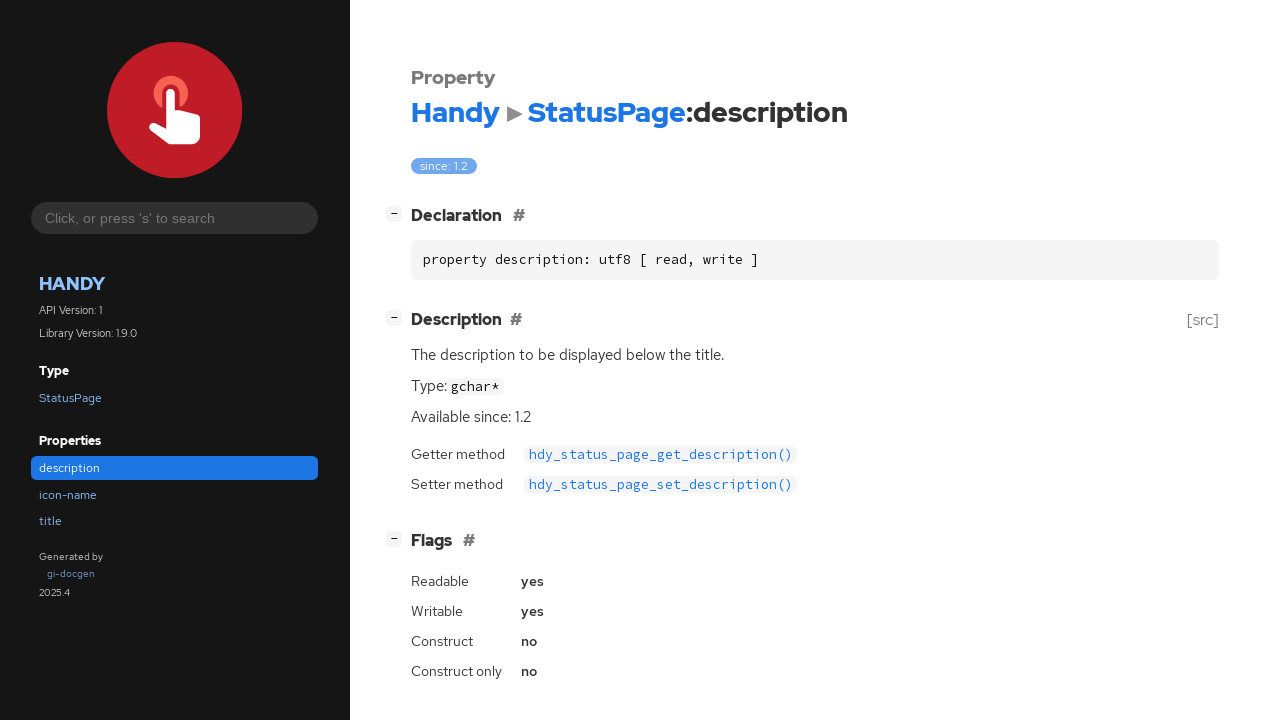

--- FILE ---
content_type: text/html; charset=utf-8
request_url: https://gnome.pages.gitlab.gnome.org/libhandy/doc/master/property.StatusPage.description.html
body_size: 4807
content:
<!--
SPDX-FileCopyrightText: Purism SPC

SPDX-License-Identifier: LGPL-2.1-or-later
-->

<!DOCTYPE html>
<html lang="en">
<head>
  <title>Handy.StatusPage:description</title>
  <meta name="viewport" content="width=device-width, initial-scale=1">

  <meta charset="utf-8" />

  
  <meta property="og:type" content="website"/>

  
  <meta property="og:image:width" content="256"/>
  <meta property="og:image:height" content="256"/>
  <meta property="og:image:secure_url" content="libhandy.svg"/>
  <meta property="og:image:alt" content="Handy-1"/>
  

  
  <meta property="og:title" content="Handy.StatusPage:description"/>
  <meta property="og:description" content="Reference for property Handy.StatusPage:description"/>
  <meta name="twitter:title" content="Handy.StatusPage:description"/>
  <meta name="twitter:description" content="Reference for property Handy.StatusPage:description"/>


  
  <meta name="twitter:card" content="summary"/>

  
  
  
  

  <link rel="stylesheet" href="style.css" type="text/css" />

  

  
  <script src="urlmap.js"></script>
  
  
  <script src="fzy.js"></script>
  <script src="search.js"></script>
  
  <script src="main.js"></script>

  
</head>

<body>
  <div id="body-wrapper" tabindex="-1">

    <nav class="sidebar devhelp-hidden">
      
      <div class="section">
        <a href="index.html"><img src="libhandy.svg" class="logo"/></a>
      </div>
      
      
      <div class="search section">
        <form id="search-form" autocomplete="off">
          <input id="search-input" type="text" name="do-not-autocomplete" placeholder="Click, or press 's' to search" autocomplete="off"/>
        </form>
      </div>
      
      <div class="section namespace">
        <h3><a href="index.html">Handy</a></h3>
        <p>API Version: 1</p>
        
        <p>Library Version: 1.9.0</p>
        
      </div>
      
<div class="section">
  <h5>Type</h5>
  <div class="links">
    <a href="class.StatusPage.html">StatusPage</a>
  </div>
</div>
<div class="section">
  <h5>Properties</h5>
  <div class="links">
  
    <a class="property current"href="property.StatusPage.description.html">description</a>
  
    <a class="property"href="property.StatusPage.icon-name.html">icon-name</a>
  
    <a class="property"href="property.StatusPage.title.html">title</a>
  
  </div>
</div>

      <div class="section generator">
        <p>Generated by <a href="https://gitlab.gnome.org/GNOME/gi-docgen">gi-docgen</a> 2025.4</p>
      </div>
    </nav>

    <button id="btn-to-top" class="hidden"><span class="up-arrow"></span></button>

    
<section id="main" class="content">
  <header>
    <h3>Property</h3>
    <h1><a href="index.html">Handy</a><span class="sep"></span><a href="class.StatusPage.html">StatusPage</a>:description</h1>
  </header>

  <section>
    <div class="docblock">
      <p><span class="emblem available">since: 1.2</span></p>
    </div>
    <div class="declaration toggle-wrapper">
      <h4 id="declaration">
        Declaration
        <a href="#declaration" class="anchor"></a>
      </h4>

      <div class="docblock">
        <pre><code>property description: utf8 [ read, write ]</code></pre>
      </div>
    </div>

    <div class="description toggle-wrapper">
      <h4 style="display:flex;" id="description">
        Description
        <a href="#description" class="anchor"></a>
        
        <a class="srclink" title="go to source location" href="https://gitlab.gnome.org/GNOME/libhandy/-/blob/main/src/hdy-status-page.c#L240">[src]</a>
        
      </h4>

      <div class="docblock">
        <p>The description to be displayed below the&nbsp;title.</p>
      </div>

      <div class="docblock">
        <p>
          Type:<code>gchar*</code></p>
        
        <p>Available since: 1.2</p>
        
      </div>

      
      <div class="docblock">
        <table>
        
          <tr><td>Getter method</td><td><a href="method.StatusPage.get_description.html"><code>hdy_status_page_get_description()</code></a></td></tr>
        
          <tr><td>Setter method</td><td><a href="method.StatusPage.set_description.html"><code>hdy_status_page_set_description()</code></a></td></tr>
        
        </table>
      </div>
      
    </div>

    <div class="flags toggle-wrapper">
      <h4 id="flags">
        Flags
        <a href="#flags" class="anchor"></a>
      </h4>

      <div class="docblock">
      <table>
        <tr><td>Readable</td><td><b>yes</b></td></tr>
        <tr><td>Writable</td><td><b>yes</b></td></tr>
        <tr><td>Construct</td><td><b>no</b></td></tr>
        <tr><td>Construct only</td><td><b>no</b></td></tr>
      </table>
      </div>
    </div>

  </section>
</section>


    

    <section id="search" class="content hidden"></section>

    <footer>
    
    </footer>
  </div>
</body>
</html>

--- FILE ---
content_type: text/css; charset=utf-8
request_url: https://gnome.pages.gitlab.gnome.org/libhandy/doc/master/solarized-dark.css
body_size: 5230
content:
/*
 * SPDX-FileCopyrightText: 2014 John Louis Del Rosario, Hank Gay, John Mastro, Brandon Bennett
 * SPDX-License-Identifier: MIT
 */

pre { line-height: 125%; }
td.linenos pre { color: #586e75; background-color: #073642; padding-left: 5px; padding-right: 5px; }
span.linenos { color: #586e75; background-color: #073642; padding-left: 5px; padding-right: 5px; }
td.linenos pre.special { color: #000000; background-color: #ffffc0; padding-left: 5px; padding-right: 5px; }
span.linenos.special { color: #000000; background-color: #ffffc0; padding-left: 5px; padding-right: 5px; }
.codehilite .hll { background-color: #073642 }
.codehilite { background: #002b36; color: #839496 }
.codehilite .c { color: #586e75; font-style: italic } /* Comment */
.codehilite .err { color: #839496; background-color: #dc322f } /* Error */
.codehilite .esc { color: #839496 } /* Escape */
.codehilite .g { color: #839496 } /* Generic */
.codehilite .k { color: #859900 } /* Keyword */
.codehilite .l { color: #839496 } /* Literal */
.codehilite .n { color: #839496 } /* Name */
.codehilite .o { color: #586e75 } /* Operator */
.codehilite .x { color: #839496 } /* Other */
.codehilite .p { color: #839496 } /* Punctuation */
.codehilite .ch { color: #586e75; font-style: italic } /* Comment.Hashbang */
.codehilite .cm { color: #586e75; font-style: italic } /* Comment.Multiline */
.codehilite .cp { color: #d33682 } /* Comment.Preproc */
.codehilite .cpf { color: #586e75 } /* Comment.PreprocFile */
.codehilite .c1 { color: #586e75; font-style: italic } /* Comment.Single */
.codehilite .cs { color: #586e75; font-style: italic } /* Comment.Special */
.codehilite .gd { color: #dc322f } /* Generic.Deleted */
.codehilite .ge { color: #839496; font-style: italic } /* Generic.Emph */
.codehilite .gr { color: #dc322f } /* Generic.Error */
.codehilite .gh { color: #839496; font-weight: bold } /* Generic.Heading */
.codehilite .gi { color: #859900 } /* Generic.Inserted */
.codehilite .go { color: #839496 } /* Generic.Output */
.codehilite .gp { color: #839496 } /* Generic.Prompt */
.codehilite .gs { color: #839496; font-weight: bold } /* Generic.Strong */
.codehilite .gu { color: #839496; text-decoration: underline } /* Generic.Subheading */
.codehilite .gt { color: #268bd2 } /* Generic.Traceback */
.codehilite .kc { color: #2aa198 } /* Keyword.Constant */
.codehilite .kd { color: #2aa198 } /* Keyword.Declaration */
.codehilite .kn { color: #cb4b16 } /* Keyword.Namespace */
.codehilite .kp { color: #859900 } /* Keyword.Pseudo */
.codehilite .kr { color: #859900 } /* Keyword.Reserved */
.codehilite .kt { color: #b58900 } /* Keyword.Type */
.codehilite .ld { color: #839496 } /* Literal.Date */
.codehilite .m { color: #2aa198 } /* Literal.Number */
.codehilite .s { color: #2aa198 } /* Literal.String */
.codehilite .na { color: #839496 } /* Name.Attribute */
.codehilite .nb { color: #268bd2 } /* Name.Builtin */
.codehilite .nc { color: #268bd2 } /* Name.Class */
.codehilite .no { color: #268bd2 } /* Name.Constant */
.codehilite .nd { color: #268bd2 } /* Name.Decorator */
.codehilite .ni { color: #268bd2 } /* Name.Entity */
.codehilite .ne { color: #268bd2 } /* Name.Exception */
.codehilite .nf { color: #268bd2 } /* Name.Function */
.codehilite .nl { color: #268bd2 } /* Name.Label */
.codehilite .nn { color: #268bd2 } /* Name.Namespace */
.codehilite .nx { color: #839496 } /* Name.Other */
.codehilite .py { color: #839496 } /* Name.Property */
.codehilite .nt { color: #268bd2 } /* Name.Tag */
.codehilite .nv { color: #268bd2 } /* Name.Variable */
.codehilite .ow { color: #859900 } /* Operator.Word */
.codehilite .w { color: #839496 } /* Text.Whitespace */
.codehilite .mb { color: #2aa198 } /* Literal.Number.Bin */
.codehilite .mf { color: #2aa198 } /* Literal.Number.Float */
.codehilite .mh { color: #2aa198 } /* Literal.Number.Hex */
.codehilite .mi { color: #2aa198 } /* Literal.Number.Integer */
.codehilite .mo { color: #2aa198 } /* Literal.Number.Oct */
.codehilite .sa { color: #2aa198 } /* Literal.String.Affix */
.codehilite .sb { color: #2aa198 } /* Literal.String.Backtick */
.codehilite .sc { color: #2aa198 } /* Literal.String.Char */
.codehilite .dl { color: #2aa198 } /* Literal.String.Delimiter */
.codehilite .sd { color: #586e75 } /* Literal.String.Doc */
.codehilite .s2 { color: #2aa198 } /* Literal.String.Double */
.codehilite .se { color: #2aa198 } /* Literal.String.Escape */
.codehilite .sh { color: #2aa198 } /* Literal.String.Heredoc */
.codehilite .si { color: #2aa198 } /* Literal.String.Interpol */
.codehilite .sx { color: #2aa198 } /* Literal.String.Other */
.codehilite .sr { color: #cb4b16 } /* Literal.String.Regex */
.codehilite .s1 { color: #2aa198 } /* Literal.String.Single */
.codehilite .ss { color: #2aa198 } /* Literal.String.Symbol */
.codehilite .bp { color: #268bd2 } /* Name.Builtin.Pseudo */
.codehilite .fm { color: #268bd2 } /* Name.Function.Magic */
.codehilite .vc { color: #268bd2 } /* Name.Variable.Class */
.codehilite .vg { color: #268bd2 } /* Name.Variable.Global */
.codehilite .vi { color: #268bd2 } /* Name.Variable.Instance */
.codehilite .vm { color: #268bd2 } /* Name.Variable.Magic */
.codehilite .il { color: #2aa198 } /* Literal.Number.Integer.Long */


--- FILE ---
content_type: image/svg+xml
request_url: https://gnome.pages.gitlab.gnome.org/libhandy/doc/master/libhandy.svg
body_size: 29538
content:
<?xml version="1.0" encoding="UTF-8" standalone="no"?>
<svg
   width="256"
   height="256"
   version="1.1"
   id="svg182"
   sodipodi:docname="libhandy.svg"
   inkscape:version="1.1.1 (3bf5ae0d25, 2021-09-20)"
   xmlns:inkscape="http://www.inkscape.org/namespaces/inkscape"
   xmlns:sodipodi="http://sodipodi.sourceforge.net/DTD/sodipodi-0.dtd"
   xmlns="http://www.w3.org/2000/svg"
   xmlns:svg="http://www.w3.org/2000/svg">
  <sodipodi:namedview
     id="namedview184"
     pagecolor="#ffffff"
     bordercolor="#666666"
     borderopacity="1.0"
     inkscape:pageshadow="2"
     inkscape:pageopacity="0.0"
     inkscape:pagecheckerboard="0"
     showgrid="false"
     inkscape:zoom="1.515625"
     inkscape:cx="-127.01031"
     inkscape:cy="27.051546"
     inkscape:window-width="1920"
     inkscape:window-height="1011"
     inkscape:window-x="0"
     inkscape:window-y="0"
     inkscape:window-maximized="1"
     inkscape:current-layer="svg182" />
  <defs
     id="defs176">
    <linearGradient
       id="Gradient"
       x1="0"
       x2="0"
       y1="0"
       y2="1">
      <stop
         offset="0%"
         style="stop-color:#C01C28;stop-opacity:1"
         id="stop2" />
      <stop
         offset="100%"
         style="stop-color:#C01C28;stop-opacity:1"
         id="stop4" />
    </linearGradient>
    <filter
       id="alpha-to-white"
       x="0.010770828"
       y="0.10850615"
       width="0.021550364"
       height="0.030544065">
      <feColorMatrix
         in="SourceGraphic"
         type="matrix"
         values="0 0 0 1 0                              0 0 0 1 0                              0 0 0 1 0                              0 0 0 1 0"
         id="feColorMatrix7" />
    </filter>
    <g
       id="child-svg">
      <svg
         height="16px"
         viewBox="0 0 16 16"
         width="16px"
         version="1.1"
         id="svg173">
        <filter
           id="a"
           height="1"
           width="1"
           x="0"
           y="0">
          <feColorMatrix
             in="SourceGraphic"
             type="matrix"
             values="0 0 0 0 1 0 0 0 0 1 0 0 0 0 1 0 0 0 1 0"
             id="feColorMatrix10" />
        </filter>
        <mask
           id="b">
          <g
             filter="url(#a)"
             id="g15">
            <path
               d="m 0 0 h 16 v 16 h -16 z"
               fill-opacity="0.3"
               id="path13" />
          </g>
        </mask>
        <clipPath
           id="c">
          <path
             d="m 0 0 h 1024 v 800 h -1024 z"
             id="path18" />
        </clipPath>
        <mask
           id="d">
          <g
             filter="url(#a)"
             id="g23">
            <path
               d="m 0 0 h 16 v 16 h -16 z"
               fill-opacity="0.05"
               id="path21" />
          </g>
        </mask>
        <clipPath
           id="e">
          <path
             d="m 0 0 h 1024 v 800 h -1024 z"
             id="path26" />
        </clipPath>
        <mask
           id="f">
          <g
             filter="url(#a)"
             id="g31">
            <path
               d="m 0 0 h 16 v 16 h -16 z"
               fill-opacity="0.05"
               id="path29" />
          </g>
        </mask>
        <clipPath
           id="g">
          <path
             d="m 0 0 h 1024 v 800 h -1024 z"
             id="path34" />
        </clipPath>
        <mask
           id="h">
          <g
             filter="url(#a)"
             id="g39">
            <path
               d="m 0 0 h 16 v 16 h -16 z"
               fill-opacity="0.05"
               id="path37" />
          </g>
        </mask>
        <clipPath
           id="i">
          <path
             d="m 0 0 h 1024 v 800 h -1024 z"
             id="path42" />
        </clipPath>
        <mask
           id="j">
          <g
             filter="url(#a)"
             id="g47">
            <path
               d="m 0 0 h 16 v 16 h -16 z"
               fill-opacity="0.05"
               id="path45" />
          </g>
        </mask>
        <clipPath
           id="k">
          <path
             d="m 0 0 h 1024 v 800 h -1024 z"
             id="path50" />
        </clipPath>
        <mask
           id="l">
          <g
             filter="url(#a)"
             id="g55">
            <path
               d="m 0 0 h 16 v 16 h -16 z"
               fill-opacity="0.05"
               id="path53" />
          </g>
        </mask>
        <clipPath
           id="m">
          <path
             d="m 0 0 h 1024 v 800 h -1024 z"
             id="path58" />
        </clipPath>
        <mask
           id="n">
          <g
             filter="url(#a)"
             id="g63">
            <path
               d="m 0 0 h 16 v 16 h -16 z"
               fill-opacity="0.05"
               id="path61" />
          </g>
        </mask>
        <clipPath
           id="o">
          <path
             d="m 0 0 h 1024 v 800 h -1024 z"
             id="path66" />
        </clipPath>
        <mask
           id="p">
          <g
             filter="url(#a)"
             id="g71">
            <path
               d="m 0 0 h 16 v 16 h -16 z"
               fill-opacity="0.3"
               id="path69" />
          </g>
        </mask>
        <clipPath
           id="q">
          <path
             d="m 0 0 h 1024 v 800 h -1024 z"
             id="path74" />
        </clipPath>
        <mask
           id="r">
          <g
             filter="url(#a)"
             id="g79">
            <path
               d="m 0 0 h 16 v 16 h -16 z"
               fill-opacity="0.5"
               id="path77" />
          </g>
        </mask>
        <clipPath
           id="s">
          <path
             d="m 0 0 h 1024 v 800 h -1024 z"
             id="path82" />
        </clipPath>
        <mask
           id="t">
          <g
             filter="url(#a)"
             id="g87">
            <path
               d="m 0 0 h 16 v 16 h -16 z"
               fill-opacity="0.4"
               id="path85" />
          </g>
        </mask>
        <clipPath
           id="u">
          <path
             d="m 0 0 h 1024 v 800 h -1024 z"
             id="path90" />
        </clipPath>
        <mask
           id="v">
          <g
             filter="url(#a)"
             id="g95">
            <path
               d="m 0 0 h 16 v 16 h -16 z"
               fill-opacity="0.4"
               id="path93" />
          </g>
        </mask>
        <clipPath
           id="w">
          <path
             d="m 0 0 h 1024 v 800 h -1024 z"
             id="path98" />
        </clipPath>
        <mask
           id="x">
          <g
             filter="url(#a)"
             id="g103">
            <path
               d="m 0 0 h 16 v 16 h -16 z"
               fill-opacity="0.5"
               id="path101" />
          </g>
        </mask>
        <clipPath
           id="y">
          <path
             d="m 0 0 h 1024 v 800 h -1024 z"
             id="path106" />
        </clipPath>
        <mask
           id="z">
          <g
             filter="url(#a)"
             id="g111">
            <path
               d="m 0 0 h 16 v 16 h -16 z"
               fill-opacity="0.5"
               id="path109" />
          </g>
        </mask>
        <clipPath
           id="A">
          <path
             d="m 0 0 h 1024 v 800 h -1024 z"
             id="path114" />
        </clipPath>
        <g
           clip-path="url(#c)"
           mask="url(#b)"
           transform="matrix(1 0 0 1 -20 -200)"
           id="g119">
          <path
             d="m 562.460938 212.058594 h 10.449218 c -1.183594 0.492187 -1.296875 2.460937 0 3 h -10.449218 z m 0 0"
             fill="#2e3436"
             id="path117" />
        </g>
        <g
           clip-path="url(#e)"
           mask="url(#d)"
           transform="matrix(1 0 0 1 -20 -200)"
           id="g123">
          <path
             d="m 16 632 h 1 v 1 h -1 z m 0 0"
             fill="#2e3436"
             fill-rule="evenodd"
             id="path121" />
        </g>
        <g
           clip-path="url(#g)"
           mask="url(#f)"
           transform="matrix(1 0 0 1 -20 -200)"
           id="g127">
          <path
             d="m 17 631 h 1 v 1 h -1 z m 0 0"
             fill="#2e3436"
             fill-rule="evenodd"
             id="path125" />
        </g>
        <g
           clip-path="url(#i)"
           mask="url(#h)"
           transform="matrix(1 0 0 1 -20 -200)"
           id="g131">
          <path
             d="m 18 634 h 1 v 1 h -1 z m 0 0"
             fill="#2e3436"
             fill-rule="evenodd"
             id="path129" />
        </g>
        <g
           clip-path="url(#k)"
           mask="url(#j)"
           transform="matrix(1 0 0 1 -20 -200)"
           id="g135">
          <path
             d="m 16 634 h 1 v 1 h -1 z m 0 0"
             fill="#2e3436"
             fill-rule="evenodd"
             id="path133" />
        </g>
        <g
           clip-path="url(#m)"
           mask="url(#l)"
           transform="matrix(1 0 0 1 -20 -200)"
           id="g139">
          <path
             d="m 17 635 h 1 v 1 h -1 z m 0 0"
             fill="#2e3436"
             fill-rule="evenodd"
             id="path137" />
        </g>
        <g
           clip-path="url(#o)"
           mask="url(#n)"
           transform="matrix(1 0 0 1 -20 -200)"
           id="g143">
          <path
             d="m 19 635 h 1 v 1 h -1 z m 0 0"
             fill="#2e3436"
             fill-rule="evenodd"
             id="path141" />
        </g>
        <g
           clip-path="url(#q)"
           mask="url(#p)"
           transform="matrix(1 0 0 1 -20 -200)"
           id="g147">
          <path
             d="m 136 660 v 7 h 7 v -7 z m 0 0"
             fill="#2e3436"
             id="path145" />
        </g>
        <g
           clip-path="url(#s)"
           mask="url(#r)"
           transform="matrix(1 0 0 1 -20 -200)"
           id="g151">
          <path
             d="m 199 642 h 3 v 12 h -3 z m 0 0"
             fill="#2e3436"
             id="path149" />
        </g>
        <path
           d="m 6.957031 3.015625 c -0.101562 0.003906 -0.199219 0.023437 -0.292969 0.054687 c -0.0625 0.023438 -0.125 0.054688 -0.179687 0.085938 c -0.03125 0.019531 -0.058594 0.039062 -0.082031 0.058594 c -0.082032 0.058594 -0.152344 0.132812 -0.210938 0.210937 c -0.082031 0.109375 -0.136718 0.234375 -0.164062 0.363281 c -0.007813 0.03125 -0.015625 0.066407 -0.019532 0.097657 c -0.003906 0.039062 -0.007812 0.074219 -0.007812 0.113281 v 8.382812 l -2.550781 -1.277343 c -0.464844 -0.234375 -1.03125 -0.074219 -1.300781 0.367187 c -0.273438 0.441406 -0.164063 1.019532 0.253906 1.328125 l 3.976562 2.980469 l 0.019532 0.019531 c 0.011718 0.007813 0.019531 0.011719 0.03125 0.019531 c 0.015624 0.011719 0.03125 0.019532 0.046874 0.03125 c 0.011719 0.007813 0.023438 0.011719 0.035157 0.019532 c 0.015625 0.007812 0.03125 0.015625 0.042969 0.023437 c 0.019531 0.007813 0.039062 0.015625 0.054687 0.023438 c 0.015625 0.007812 0.027344 0.011719 0.039063 0.015625 c 0.019531 0.007812 0.042968 0.015625 0.0625 0.023437 c 0.007812 0.003907 0.019531 0.003907 0.03125 0.007813 c 0.015624 0.003906 0.03125 0.007812 0.050781 0.011718 c 0.015625 0.003907 0.035156 0.007813 0.054687 0.011719 c 0.011719 0 0.019532 0.003907 0.027344 0.003907 c 0.027344 0.003906 0.054688 0.003906 0.082031 0.007812 h 0.042969 h 5 s 0.457031 0.015625 0.949219 -0.230469 c 0.488281 -0.246093 1.050781 -0.9375 1.050781 -1.769531 v -4 c 0 -0.460938 -0.3125 -0.859375 -0.757812 -0.96875 l -4 -1 c -0.078126 -0.023438 -0.160157 -0.03125 -0.242188 -0.03125 h -1 v -4 c 0 -0.101562 -0.019531 -0.199219 -0.050781 -0.292969 c -0.027344 -0.097656 -0.074219 -0.1875 -0.132813 -0.269531 c -0.019531 -0.027344 -0.039062 -0.054688 -0.0625 -0.078125 c -0.0625 -0.074219 -0.140625 -0.140625 -0.226562 -0.195313 c -0.027344 -0.015624 -0.054688 -0.03125 -0.085938 -0.046874 c -0.03125 -0.015626 -0.058594 -0.027344 -0.09375 -0.039063 c -0.03125 -0.011719 -0.0625 -0.023437 -0.09375 -0.03125 s -0.066406 -0.015625 -0.097656 -0.023437 c -0.066406 -0.007813 -0.132812 -0.011719 -0.199219 -0.007813 z m 0 0"
           fill="#2e3436"
           fill-rule="evenodd"
           id="path153" />
        <path
           d="m 7 0 c -2.199219 0 -4 1.800781 -4 4 c 0 1.464844 0.8125 2.742188 2 3.4375 v -3.4375 c 0 -1.089844 0.910156 -2 2 -2 s 2 0.910156 2 2 v 3 c 0.082031 0 0.164062 0.007812 0.242188 0.03125 l 0.253906 0.0625 c 0.910156 -0.734375 1.503906 -1.84375 1.503906 -3.09375 c 0 -2.199219 -1.804688 -4 -4 -4 z m 0 0"
           fill="#2e3436"
           fill-opacity="0.35"
           id="path155" />
        <g
           clip-path="url(#u)"
           mask="url(#t)"
           transform="matrix(1 0 0 1 -20 -200)"
           id="g159">
          <path
             d="m 209.5 144.160156 c 0.277344 0 0.5 0.222656 0.5 0.5 v 1 c 0 0.277344 -0.222656 0.5 -0.5 0.5 s -0.5 -0.222656 -0.5 -0.5 v -1 c 0 -0.277344 0.222656 -0.5 0.5 -0.5 z m 0 0"
             fill="#2e3436"
             id="path157" />
        </g>
        <g
           clip-path="url(#w)"
           mask="url(#v)"
           transform="matrix(1 0 0 1 -20 -200)"
           id="g163">
          <path
             d="m 206.5 144.160156 c 0.277344 0 0.5 0.222656 0.5 0.5 v 1 c 0 0.277344 -0.222656 0.5 -0.5 0.5 s -0.5 -0.222656 -0.5 -0.5 v -1 c 0 -0.277344 0.222656 -0.5 0.5 -0.5 z m 0 0"
             fill="#2e3436"
             id="path161" />
        </g>
        <g
           clip-path="url(#y)"
           mask="url(#x)"
           transform="matrix(1 0 0 1 -20 -200)"
           id="g167">
          <path
             d="m 229.5 143.160156 c -0.546875 0 -1 0.457032 -1 1 c 0 0.546875 0.453125 1 1 1 s 1 -0.453125 1 -1 c 0 -0.542968 -0.453125 -1 -1 -1 z m 0 0"
             fill="#2e3436"
             id="path165" />
        </g>
        <g
           clip-path="url(#A)"
           mask="url(#z)"
           transform="matrix(1 0 0 1 -20 -200)"
           id="g171">
          <path
             d="m 226.453125 143.160156 c -0.519531 0 -0.953125 0.433594 -0.953125 0.953125 v 0.09375 c 0 0.519531 0.433594 0.953125 0.953125 0.953125 h 0.09375 c 0.519531 0 0.953125 -0.433594 0.953125 -0.953125 v -0.09375 c 0 -0.519531 -0.433594 -0.953125 -0.953125 -0.953125 z m 0 0"
             fill="#2e3436"
             id="path169" />
        </g>
      </svg>
    </g>
    <clipPath
       id="A-3">
      <path
         d="M 0,0 H 1024 V 800 H 0 Z"
         id="path690" />
    </clipPath>
    <mask
       id="z-7">
      <g
         filter="url(#a)"
         id="g687"
         style="filter:url(#a-5)">
        <path
           d="M 0,0 H 16 V 16 H 0 Z"
           fill-opacity="0.5"
           id="path685" />
      </g>
    </mask>
    <filter
       id="a-5"
       height="1"
       width="1"
       x="0"
       y="0">
      <feColorMatrix
         in="SourceGraphic"
         type="matrix"
         values="0 0 0 0 1 0 0 0 0 1 0 0 0 0 1 0 0 0 1 0"
         id="feColorMatrix586" />
    </filter>
    <clipPath
       id="y-9">
      <path
         d="M 0,0 H 1024 V 800 H 0 Z"
         id="path682" />
    </clipPath>
    <mask
       id="x-2">
      <g
         filter="url(#a)"
         id="g679"
         style="filter:url(#a-5)">
        <path
           d="M 0,0 H 16 V 16 H 0 Z"
           fill-opacity="0.5"
           id="path677" />
      </g>
    </mask>
    <filter
       id="filter775"
       height="1"
       width="1"
       x="0"
       y="0">
      <feColorMatrix
         in="SourceGraphic"
         type="matrix"
         values="0 0 0 0 1 0 0 0 0 1 0 0 0 0 1 0 0 0 1 0"
         id="feColorMatrix773" />
    </filter>
    <clipPath
       id="w-2">
      <path
         d="M 0,0 H 1024 V 800 H 0 Z"
         id="path674" />
    </clipPath>
    <mask
       id="v-8">
      <g
         filter="url(#a)"
         id="g671"
         style="filter:url(#a-5)">
        <path
           d="M 0,0 H 16 V 16 H 0 Z"
           fill-opacity="0.4"
           id="path669" />
      </g>
    </mask>
    <filter
       id="filter784"
       height="1"
       width="1"
       x="0"
       y="0">
      <feColorMatrix
         in="SourceGraphic"
         type="matrix"
         values="0 0 0 0 1 0 0 0 0 1 0 0 0 0 1 0 0 0 1 0"
         id="feColorMatrix782" />
    </filter>
    <clipPath
       id="u-9">
      <path
         d="M 0,0 H 1024 V 800 H 0 Z"
         id="path666" />
    </clipPath>
    <mask
       id="t-7">
      <g
         filter="url(#a)"
         id="g663"
         style="filter:url(#a-5)">
        <path
           d="M 0,0 H 16 V 16 H 0 Z"
           fill-opacity="0.4"
           id="path661" />
      </g>
    </mask>
    <filter
       id="filter793"
       height="1"
       width="1"
       x="0"
       y="0">
      <feColorMatrix
         in="SourceGraphic"
         type="matrix"
         values="0 0 0 0 1 0 0 0 0 1 0 0 0 0 1 0 0 0 1 0"
         id="feColorMatrix791" />
    </filter>
    <clipPath
       id="s-3">
      <path
         d="M 0,0 H 1024 V 800 H 0 Z"
         id="path658" />
    </clipPath>
    <mask
       id="r-6">
      <g
         filter="url(#a)"
         id="g655"
         style="filter:url(#a-5)">
        <path
           d="M 0,0 H 16 V 16 H 0 Z"
           fill-opacity="0.5"
           id="path653" />
      </g>
    </mask>
    <filter
       id="filter802"
       height="1"
       width="1"
       x="0"
       y="0">
      <feColorMatrix
         in="SourceGraphic"
         type="matrix"
         values="0 0 0 0 1 0 0 0 0 1 0 0 0 0 1 0 0 0 1 0"
         id="feColorMatrix800" />
    </filter>
    <clipPath
       id="q-1">
      <path
         d="M 0,0 H 1024 V 800 H 0 Z"
         id="path650" />
    </clipPath>
    <mask
       id="p-2">
      <g
         filter="url(#a)"
         id="g647"
         style="filter:url(#a-5)">
        <path
           d="M 0,0 H 16 V 16 H 0 Z"
           fill-opacity="0.3"
           id="path645" />
      </g>
    </mask>
    <filter
       id="filter811"
       height="1"
       width="1"
       x="0"
       y="0">
      <feColorMatrix
         in="SourceGraphic"
         type="matrix"
         values="0 0 0 0 1 0 0 0 0 1 0 0 0 0 1 0 0 0 1 0"
         id="feColorMatrix809" />
    </filter>
    <clipPath
       id="o-9">
      <path
         d="M 0,0 H 1024 V 800 H 0 Z"
         id="path642" />
    </clipPath>
    <mask
       id="n-3">
      <g
         filter="url(#a)"
         id="g639"
         style="filter:url(#a-5)">
        <path
           d="M 0,0 H 16 V 16 H 0 Z"
           fill-opacity="0.05"
           id="path637" />
      </g>
    </mask>
    <filter
       id="filter820"
       height="1"
       width="1"
       x="0"
       y="0">
      <feColorMatrix
         in="SourceGraphic"
         type="matrix"
         values="0 0 0 0 1 0 0 0 0 1 0 0 0 0 1 0 0 0 1 0"
         id="feColorMatrix818" />
    </filter>
    <clipPath
       id="m-1">
      <path
         d="M 0,0 H 1024 V 800 H 0 Z"
         id="path634" />
    </clipPath>
    <mask
       id="l-9">
      <g
         filter="url(#a)"
         id="g631"
         style="filter:url(#a-5)">
        <path
           d="M 0,0 H 16 V 16 H 0 Z"
           fill-opacity="0.05"
           id="path629" />
      </g>
    </mask>
    <filter
       id="filter829"
       height="1"
       width="1"
       x="0"
       y="0">
      <feColorMatrix
         in="SourceGraphic"
         type="matrix"
         values="0 0 0 0 1 0 0 0 0 1 0 0 0 0 1 0 0 0 1 0"
         id="feColorMatrix827" />
    </filter>
    <clipPath
       id="k-4">
      <path
         d="M 0,0 H 1024 V 800 H 0 Z"
         id="path626" />
    </clipPath>
    <mask
       id="j-7">
      <g
         filter="url(#a)"
         id="g623"
         style="filter:url(#a-5)">
        <path
           d="M 0,0 H 16 V 16 H 0 Z"
           fill-opacity="0.05"
           id="path621" />
      </g>
    </mask>
    <filter
       id="filter838"
       height="1"
       width="1"
       x="0"
       y="0">
      <feColorMatrix
         in="SourceGraphic"
         type="matrix"
         values="0 0 0 0 1 0 0 0 0 1 0 0 0 0 1 0 0 0 1 0"
         id="feColorMatrix836" />
    </filter>
    <clipPath
       id="i-8">
      <path
         d="M 0,0 H 1024 V 800 H 0 Z"
         id="path618" />
    </clipPath>
    <mask
       id="h-4">
      <g
         filter="url(#a)"
         id="g615"
         style="filter:url(#a-5)">
        <path
           d="M 0,0 H 16 V 16 H 0 Z"
           fill-opacity="0.05"
           id="path613" />
      </g>
    </mask>
    <filter
       id="filter847"
       height="1"
       width="1"
       x="0"
       y="0">
      <feColorMatrix
         in="SourceGraphic"
         type="matrix"
         values="0 0 0 0 1 0 0 0 0 1 0 0 0 0 1 0 0 0 1 0"
         id="feColorMatrix845" />
    </filter>
    <clipPath
       id="g-5">
      <path
         d="M 0,0 H 1024 V 800 H 0 Z"
         id="path610" />
    </clipPath>
    <mask
       id="f-0">
      <g
         filter="url(#a)"
         id="g607"
         style="filter:url(#a-5)">
        <path
           d="M 0,0 H 16 V 16 H 0 Z"
           fill-opacity="0.05"
           id="path605" />
      </g>
    </mask>
    <filter
       id="filter856"
       height="1"
       width="1"
       x="0"
       y="0">
      <feColorMatrix
         in="SourceGraphic"
         type="matrix"
         values="0 0 0 0 1 0 0 0 0 1 0 0 0 0 1 0 0 0 1 0"
         id="feColorMatrix854" />
    </filter>
    <clipPath
       id="e-3">
      <path
         d="M 0,0 H 1024 V 800 H 0 Z"
         id="path602" />
    </clipPath>
    <mask
       id="d-6">
      <g
         filter="url(#a)"
         id="g599"
         style="filter:url(#a-5)">
        <path
           d="M 0,0 H 16 V 16 H 0 Z"
           fill-opacity="0.05"
           id="path597" />
      </g>
    </mask>
    <filter
       id="filter865"
       height="1"
       width="1"
       x="0"
       y="0">
      <feColorMatrix
         in="SourceGraphic"
         type="matrix"
         values="0 0 0 0 1 0 0 0 0 1 0 0 0 0 1 0 0 0 1 0"
         id="feColorMatrix863" />
    </filter>
    <clipPath
       id="c-1">
      <path
         d="M 0,0 H 1024 V 800 H 0 Z"
         id="path594" />
    </clipPath>
    <mask
       id="b-0">
      <g
         filter="url(#a)"
         id="g591"
         style="filter:url(#a-5)">
        <path
           d="M 0,0 H 16 V 16 H 0 Z"
           fill-opacity="0.3"
           id="path589" />
      </g>
    </mask>
    <filter
       id="filter874"
       height="1"
       width="1"
       x="0"
       y="0">
      <feColorMatrix
         in="SourceGraphic"
         type="matrix"
         values="0 0 0 0 1 0 0 0 0 1 0 0 0 0 1 0 0 0 1 0"
         id="feColorMatrix872" />
    </filter>
  </defs>
  <rect
     width="256"
     height="256"
     fill="url(#Gradient)"
     ry="128"
     x="0"
     y="0"
     id="rect178" />
  <g
     clip-path="url(#c-1)"
     mask="url(#b-0)"
     transform="matrix(8.1536729,0,0,8.1536729,-0.00926173,-1597.7044)"
     id="g695">
    <path
       d="m 562.46094,212.05859 h 10.44922 c -1.1836,0.49219 -1.29688,2.46094 0,3 h -10.44922 z m 0,0"
       fill="#2e3436"
       id="path693" />
  </g>
  <g
     clip-path="url(#e-3)"
     mask="url(#d-6)"
     transform="matrix(8.1536729,0,0,8.1536729,-0.00926173,-1597.7044)"
     id="g699">
    <path
       d="m 16,632 h 1 v 1 h -1 z m 0,0"
       fill="#2e3436"
       fill-rule="evenodd"
       id="path697" />
  </g>
  <g
     clip-path="url(#g-5)"
     mask="url(#f-0)"
     transform="matrix(8.1536729,0,0,8.1536729,-0.00926173,-1597.7044)"
     id="g703">
    <path
       d="m 17,631 h 1 v 1 h -1 z m 0,0"
       fill="#2e3436"
       fill-rule="evenodd"
       id="path701" />
  </g>
  <g
     clip-path="url(#i-8)"
     mask="url(#h-4)"
     transform="matrix(8.1536729,0,0,8.1536729,-0.00926173,-1597.7044)"
     id="g707">
    <path
       d="m 18,634 h 1 v 1 h -1 z m 0,0"
       fill="#2e3436"
       fill-rule="evenodd"
       id="path705" />
  </g>
  <g
     clip-path="url(#k-4)"
     mask="url(#j-7)"
     transform="matrix(8.1536729,0,0,8.1536729,-0.00926173,-1597.7044)"
     id="g711">
    <path
       d="m 16,634 h 1 v 1 h -1 z m 0,0"
       fill="#2e3436"
       fill-rule="evenodd"
       id="path709" />
  </g>
  <g
     clip-path="url(#m-1)"
     mask="url(#l-9)"
     transform="matrix(8.1536729,0,0,8.1536729,-0.00926173,-1597.7044)"
     id="g715">
    <path
       d="m 17,635 h 1 v 1 h -1 z m 0,0"
       fill="#2e3436"
       fill-rule="evenodd"
       id="path713" />
  </g>
  <g
     clip-path="url(#o-9)"
     mask="url(#n-3)"
     transform="matrix(8.1536729,0,0,8.1536729,-0.00926173,-1597.7044)"
     id="g719">
    <path
       d="m 19,635 h 1 v 1 h -1 z m 0,0"
       fill="#2e3436"
       fill-rule="evenodd"
       id="path717" />
  </g>
  <g
     clip-path="url(#q-1)"
     mask="url(#p-2)"
     transform="matrix(8.1536729,0,0,8.1536729,-0.00926173,-1597.7044)"
     id="g723">
    <path
       d="m 136,660 v 7 h 7 v -7 z m 0,0"
       fill="#2e3436"
       id="path721" />
  </g>
  <g
     clip-path="url(#s-3)"
     mask="url(#r-6)"
     transform="matrix(8.1536729,0,0,8.1536729,-0.00926173,-1597.7044)"
     id="g727">
    <path
       d="m 199,642 h 3 v 12 h -3 z m 0,0"
       fill="#2e3436"
       id="path725" />
  </g>
  <path
     d="m 119.65811,88.123304 c -0.81237,0.03115 -1.59355,0.187489 -2.34344,0.437455 -0.49993,0.1875 -0.99988,0.437466 -1.43725,0.687431 -0.24957,0.156222 -0.46874,0.312443 -0.65591,0.468665 -0.65592,0.46865 -1.21855,1.062338 -1.68721,1.687266 -0.65591,0.874878 -1.09361,1.874738 -1.31239,2.905853 -0.064,0.249555 -0.12478,0.531128 -0.15597,0.78149 -0.032,0.312757 -0.064,0.593524 -0.064,0.906117 V 163.05099 L 91.598428,152.83364 c -3.71821,-1.87478 -8.24887,-0.59351 -10.40482,2.93711 -2.18723,3.53074 -1.3123,8.15515 2.03093,10.62353 l 31.808232,23.84053 0.15599,0.15598 c 0.0936,0.064 0.15598,0.0936 0.24955,0.15599 0.12479,0.0936 0.24958,0.15597 0.37516,0.24955 0.0936,0.064 0.18717,0.0936 0.28156,0.15599 0.12477,0.0639 0.24956,0.1247 0.34396,0.18717 0.15598,0.0639 0.31275,0.12485 0.43754,0.18717 0.12478,0.064 0.21836,0.0936 0.31275,0.12486 0.15598,0.0639 0.34395,0.12485 0.49994,0.18717 0.0639,0.032 0.15598,0.032 0.24956,0.064 0.12478,0.032 0.24957,0.064 0.40634,0.0936 0.12478,0.032 0.28157,0.064 0.43754,0.0936 0.0936,0 0.15598,0.032 0.21838,0.032 0.21836,0.032 0.43754,0.032 0.65591,0.0639 h 0.34395 39.99459 c 0,0 3.65574,0.12484 7.59273,-1.84349 3.90571,-1.9683 8.40511,-7.49883 8.40511,-14.15418 v -31.99565 c 0,-3.68703 -2.49966,-6.87403 -6.06167,-7.74897 l -31.99567,-7.99891 c -0.62471,-0.18716 -1.2811,-0.24954 -1.93725,-0.24954 h -7.99887 V 95.999343 c 0,-0.812374 -0.15597,-1.593549 -0.40634,-2.343431 C 127.37516,92.874736 127,92.15612 126.5312,91.499955 c -0.15599,-0.218687 -0.31278,-0.437454 -0.49995,-0.624955 -0.49993,-0.593675 -1.12488,-1.124844 -1.81232,-1.562283 -0.21837,-0.124983 -0.43754,-0.249966 -0.6871,-0.374921 -0.24956,-0.124984 -0.46873,-0.218685 -0.74949,-0.312429 -0.24957,-0.09371 -0.49993,-0.187502 -0.74951,-0.249966 -0.24956,-0.06242 -0.53112,-0.124981 -0.78149,-0.187501 -0.53112,-0.06242 -1.06234,-0.0937 -1.59354,-0.06242 z m 0,0"
     fill="#2e3436"
     fill-rule="evenodd"
     id="path729"
     style="stroke-width:7.99891;fill:#ffffff" />
  <path
     d="m 120.77586,63.53508 c -17.93171,0 -32.614682,14.682981 -32.614682,32.614721 0,11.943829 6.62486,22.358839 16.307342,28.028249 V 96.149801 c 0,-8.886262 7.42115,-16.307374 16.30734,-16.307374 8.88621,0 16.30736,7.421112 16.30736,16.307374 v 24.461019 c 0.66859,0 1.33769,0.0652 1.97473,0.25438 l 2.07022,0.50961 c 7.42115,-5.98789 12.26239,-15.03333 12.26239,-25.225426 0,-17.931727 -14.71485,-32.614712 -32.6147,-32.614712 z m 0,0"
     fill="#2e3436"
     fill-opacity="0.35"
     id="path731"
     style="stroke-width:8.15367;fill:#f66151;fill-opacity:1" />
  <g
     clip-path="url(#u-9)"
     mask="url(#t-7)"
     transform="matrix(8.1536729,0,0,8.1536729,-0.00926173,-1597.7044)"
     id="g735">
    <path
       d="m 209.5,144.16016 c 0.27734,0 0.5,0.22265 0.5,0.5 v 1 c 0,0.27734 -0.22266,0.5 -0.5,0.5 -0.27734,0 -0.5,-0.22266 -0.5,-0.5 v -1 c 0,-0.27735 0.22266,-0.5 0.5,-0.5 z m 0,0"
       fill="#2e3436"
       id="path733" />
  </g>
  <g
     clip-path="url(#w-2)"
     mask="url(#v-8)"
     transform="matrix(8.1536729,0,0,8.1536729,-0.00926173,-1597.7044)"
     id="g739">
    <path
       d="m 206.5,144.16016 c 0.27734,0 0.5,0.22265 0.5,0.5 v 1 c 0,0.27734 -0.22266,0.5 -0.5,0.5 -0.27734,0 -0.5,-0.22266 -0.5,-0.5 v -1 c 0,-0.27735 0.22266,-0.5 0.5,-0.5 z m 0,0"
       fill="#2e3436"
       id="path737" />
  </g>
  <g
     clip-path="url(#y-9)"
     mask="url(#x-2)"
     transform="matrix(8.1536729,0,0,8.1536729,-0.00926173,-1597.7044)"
     id="g743">
    <path
       d="m 229.5,143.16016 c -0.54688,0 -1,0.45703 -1,1 0,0.54687 0.45312,1 1,1 0.54687,0 1,-0.45313 1,-1 0,-0.54297 -0.45313,-1 -1,-1 z m 0,0"
       fill="#2e3436"
       id="path741" />
  </g>
  <g
     clip-path="url(#A-3)"
     mask="url(#z-7)"
     transform="matrix(8.1536729,0,0,8.1536729,-0.00926173,-1597.7044)"
     id="g747">
    <path
       d="m 226.45312,143.16016 c -0.51953,0 -0.95312,0.43359 -0.95312,0.95312 v 0.0937 c 0,0.51953 0.43359,0.95313 0.95312,0.95313 h 0.0937 c 0.51954,0 0.95313,-0.4336 0.95313,-0.95313 v -0.0937 c 0,-0.51953 -0.43359,-0.95312 -0.95313,-0.95312 z m 0,0"
       fill="#2e3436"
       id="path745" />
  </g>
</svg>
